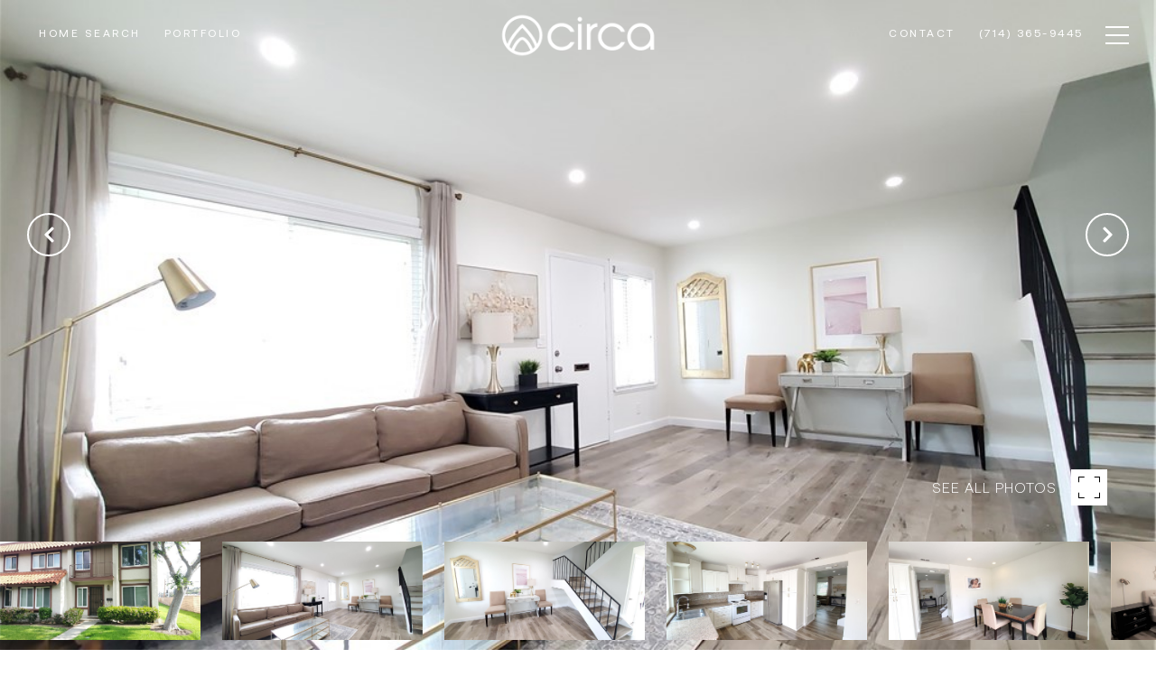

--- FILE ---
content_type: text/html; charset=utf-8
request_url: https://bss.luxurypresence.com/buttons/googleOneTap?companyId=2fe40850-2a9b-4182-a6bf-b41828d1876b&websiteId=5417643b-1ab7-4444-bc36-a0d9768e07b1&pageId=dd9bd779-b19e-4f7f-af8a-e9b8115fd68f&sourceUrl=https%3A%2F%2Fjoebartley.teamcirca.com%2Fproperties%2F4781-guadalajara-way-buena-park-ca-us-90621-pw22065699&pageMeta=%7B%22sourceResource%22%3A%22properties%22%2C%22pageElementId%22%3A%224beffad5-a125-4885-8a37-ff0a765e28d7%22%2C%22pageQueryVariables%22%3A%7B%22property%22%3A%7B%22id%22%3A%224beffad5-a125-4885-8a37-ff0a765e28d7%22%7D%2C%22properties%22%3A%7B%22relatedNeighborhoodPropertyId%22%3A%224beffad5-a125-4885-8a37-ff0a765e28d7%22%2C%22sort%22%3A%22salesPrice%22%7D%2C%22neighborhood%22%3A%7B%7D%2C%22pressReleases%22%3A%7B%22propertyId%22%3A%224beffad5-a125-4885-8a37-ff0a765e28d7%22%7D%7D%7D
body_size: 2909
content:
<style>
  html, body {margin: 0; padding: 0;}
</style>
<script src="https://accounts.google.com/gsi/client" async defer></script>
<script>
const parseURL = (url) => {
    const a = document.createElement('a');
    a.href = url;
    return a.origin;
}

const login = (token, provider, source)  => {
  const origin = (window.location != window.parent.location)
    ? parseURL(document.referrer)
    : window.location.origin;  
  const xhr = new XMLHttpRequest();
  xhr.responseType = 'json';
  xhr.onreadystatechange = function() {
    if (xhr.readyState === 4) {
      const response = xhr.response;
      const msg = {
        event: response.status,
        provider: provider,
        source: source,
        token: token
      }
      window.parent.postMessage(msg, origin);
    }
  }
  xhr.withCredentials = true;
  xhr.open('POST', `${origin}/api/v1/auth/login`, true);
  xhr.setRequestHeader("Content-Type", "application/json;charset=UTF-8");
  xhr.send(JSON.stringify({
    token,
    provider,
    source,
    websiteId: '5417643b-1ab7-4444-bc36-a0d9768e07b1',
    companyId: '2fe40850-2a9b-4182-a6bf-b41828d1876b',
    pageId: 'dd9bd779-b19e-4f7f-af8a-e9b8115fd68f',
    sourceUrl: 'https://joebartley.teamcirca.com/properties/4781-guadalajara-way-buena-park-ca-us-90621-pw22065699',
    pageMeta: '{"sourceResource":"properties","pageElementId":"4beffad5-a125-4885-8a37-ff0a765e28d7","pageQueryVariables":{"property":{"id":"4beffad5-a125-4885-8a37-ff0a765e28d7"},"properties":{"relatedNeighborhoodPropertyId":"4beffad5-a125-4885-8a37-ff0a765e28d7","sort":"salesPrice"},"neighborhood":{},"pressReleases":{"propertyId":"4beffad5-a125-4885-8a37-ff0a765e28d7"}}}',
    utm: '',
    referrer: ''
  }));
}

function getExpirationCookie(expiresInMiliseconds) {
  const tomorrow  = new Date(Date.now() + expiresInMiliseconds); // The Date object returns today's timestamp
  return `joebartley.teamcirca.com-SID=true; expires=${tomorrow.toUTCString()}; path=/; Secure; SameSite=None`;
}

function handleCredentialResponse(response) {
  document.cookie = getExpirationCookie(24 * 60 * 60 * 1000); // 1 day
  login(response.credential, 'GOOGLE', 'GOOGLE_SIGN_ON');
}

function handleClose() {
  const msg = {
    event: 'cancel',
    provider: 'GOOGLE',
    source: 'GOOGLE_SIGN_ON'
  }
  const origin = (window.location != window.parent.location)
    ? parseURL(document.referrer)
    : window.location.origin;
  window.parent.postMessage(msg, origin);
  document.cookie = getExpirationCookie(2 * 60 * 60 * 1000); // 2 hours
}

</script>
<div id="g_id_onload"
  data-client_id="673515100752-7s6f6j0qab4skl22cjpp7eirb2rjmfcg.apps.googleusercontent.com"
  data-callback="handleCredentialResponse"
  data-intermediate_iframe_close_callback="handleClose"
  data-state_cookie_domain = "joebartley.teamcirca.com"
  data-allowed_parent_origin="https://joebartley.teamcirca.com"
  data-skip_prompt_cookie="joebartley.teamcirca.com-SID"
  data-cancel_on_tap_outside="false"
></div>